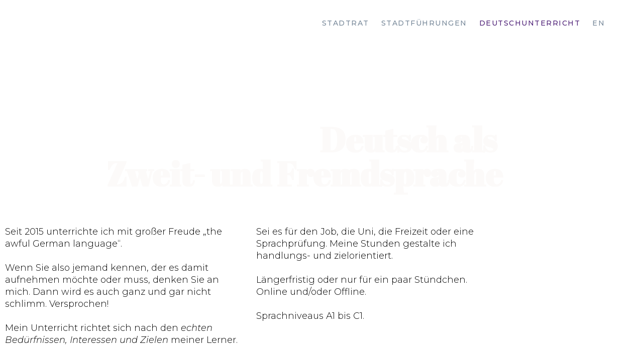

--- FILE ---
content_type: text/css
request_url: http://annehahn.de/wp-content/uploads/elementor/css/post-352.css?ver=1769043946
body_size: 801
content:
.elementor-kit-352{--e-global-color-primary:#778899;--e-global-color-secondary:#54595F;--e-global-color-text:#7A7A7A;--e-global-color-accent:#778899;--e-global-color-f8a152c:#D5AE86;--e-global-color-9c01d52:#502379;--e-global-typography-primary-font-family:"Montserrat";--e-global-typography-primary-font-size:16px;--e-global-typography-primary-font-weight:600;--e-global-typography-primary-line-height:1em;--e-global-typography-secondary-font-family:"Montserrat";--e-global-typography-secondary-font-weight:400;--e-global-typography-text-font-family:"Montserrat";--e-global-typography-text-font-size:16px;--e-global-typography-text-font-weight:300;--e-global-typography-text-font-style:normal;--e-global-typography-text-line-height:1.5em;--e-global-typography-text-letter-spacing:0px;--e-global-typography-accent-font-family:"Goudy Bookletter 1911";--e-global-typography-accent-font-size:21px;--e-global-typography-accent-font-weight:500;--e-global-typography-887fc8b-font-family:"Amita";font-family:var( --e-global-typography-text-font-family ), Sans-serif;font-size:var( --e-global-typography-text-font-size );font-weight:var( --e-global-typography-text-font-weight );font-style:var( --e-global-typography-text-font-style );line-height:var( --e-global-typography-text-line-height );letter-spacing:var( --e-global-typography-text-letter-spacing );}.elementor-kit-352 button,.elementor-kit-352 input[type="button"],.elementor-kit-352 input[type="submit"],.elementor-kit-352 .elementor-button{background-color:#F9AC9A;border-radius:4px 4px 4px 4px;}.elementor-kit-352 e-page-transition{background-color:#FFBC7D;}.elementor-kit-352 p{margin-block-end:0px;}.elementor-kit-352 h1{color:#502379;font-size:45px;text-transform:capitalize;}.elementor-kit-352 h2{color:#502379;}.elementor-kit-352 h3{color:#502379;}.elementor-kit-352 h4{color:#502379;}.elementor-kit-352 h6{color:#FFFFFFA3;}.elementor-kit-352 input:not([type="button"]):not([type="submit"]),.elementor-kit-352 textarea,.elementor-kit-352 .elementor-field-textual{box-shadow:0px 0px 0px 0px rgba(0,0,0,0.5);}.elementor-section.elementor-section-boxed > .elementor-container{max-width:1140px;}.e-con{--container-max-width:1140px;}.elementor-widget:not(:last-child){margin-block-end:20px;}.elementor-element{--widgets-spacing:20px 20px;--widgets-spacing-row:20px;--widgets-spacing-column:20px;}{}h1.entry-title{display:var(--page-title-display);}@media(max-width:1024px){.elementor-kit-352{font-size:var( --e-global-typography-text-font-size );line-height:var( --e-global-typography-text-line-height );letter-spacing:var( --e-global-typography-text-letter-spacing );}.elementor-section.elementor-section-boxed > .elementor-container{max-width:1024px;}.e-con{--container-max-width:1024px;}}@media(max-width:767px){.elementor-kit-352{font-size:var( --e-global-typography-text-font-size );line-height:var( --e-global-typography-text-line-height );letter-spacing:var( --e-global-typography-text-letter-spacing );}.elementor-section.elementor-section-boxed > .elementor-container{max-width:767px;}.e-con{--container-max-width:767px;}}

--- FILE ---
content_type: text/css
request_url: http://annehahn.de/wp-content/uploads/elementor/css/post-539.css?ver=1769047577
body_size: 1229
content:
.elementor-539 .elementor-element.elementor-element-3c00adfe > .elementor-container > .elementor-column > .elementor-widget-wrap{align-content:flex-end;align-items:flex-end;}.elementor-539 .elementor-element.elementor-element-3c00adfe > .elementor-background-overlay{background-color:#F6F2F2;opacity:0.26;transition:background 0.3s, border-radius 0.3s, opacity 0.3s;}.elementor-539 .elementor-element.elementor-element-3c00adfe > .elementor-container{min-height:400px;}.elementor-539 .elementor-element.elementor-element-3c00adfe .elementor-background-slideshow__slide__image{background-position:center center;}.elementor-539 .elementor-element.elementor-element-3c00adfe{transition:background 0.3s, border 0.3s, border-radius 0.3s, box-shadow 0.3s;}.elementor-539 .elementor-element.elementor-element-312cfb49 > .elementor-container{max-width:1000px;}.elementor-539 .elementor-element.elementor-element-312cfb49{transition:background 0.3s, border 0.3s, border-radius 0.3s, box-shadow 0.3s;}.elementor-539 .elementor-element.elementor-element-312cfb49 > .elementor-background-overlay{transition:background 0.3s, border-radius 0.3s, opacity 0.3s;}.elementor-539 .elementor-element.elementor-element-7aa9068 > .elementor-widget-container{padding:0px 0px 0px 0px;}.elementor-539 .elementor-element.elementor-element-7aa9068{text-align:end;}.elementor-539 .elementor-element.elementor-element-7aa9068 .elementor-heading-title{font-family:"Abril Fatface", Sans-serif;font-size:68px;line-height:1em;letter-spacing:-0.7px;text-shadow:0px 0px 0px #FFFFFF;color:#FCFAF9;}.elementor-539 .elementor-element.elementor-element-6e4dafc9 > .elementor-container{max-width:1000px;}.elementor-539 .elementor-element.elementor-element-6e4dafc9{padding:40px 0px 0px 0px;}.elementor-539 .elementor-element.elementor-element-4ab39e23{font-size:18px;}.elementor-539 .elementor-element.elementor-element-946204f{font-size:18px;}.elementor-539 .elementor-element.elementor-element-68a92f1f{text-align:end;}.elementor-539 .elementor-element.elementor-element-68a92f1f .elementor-heading-title{font-family:"Abril Fatface", Sans-serif;font-size:31px;color:#778899;}.elementor-539 .elementor-element.elementor-element-467c2ac5 > .elementor-widget-container{padding:25px 0px 25px 0px;}.elementor-539 .elementor-element.elementor-element-7560d62b > .elementor-container{max-width:1000px;}.elementor-539 .elementor-element.elementor-element-7e5a1707{--spacer-size:50px;}.elementor-539 .elementor-element.elementor-element-7e5a1707 > .elementor-widget-container{border-style:dotted;border-width:5px 0px 0px 0px;border-color:#F9AC9A;}.elementor-539 .elementor-element.elementor-element-40975e62 > .elementor-container{max-width:1000px;}.elementor-539 .elementor-element.elementor-element-40975e62{transition:background 0.3s, border 0.3s, border-radius 0.3s, box-shadow 0.3s;padding:00px 0px 0px 0px;}.elementor-539 .elementor-element.elementor-element-40975e62 > .elementor-background-overlay{transition:background 0.3s, border-radius 0.3s, opacity 0.3s;}.elementor-539 .elementor-element.elementor-element-29977f53{text-align:center;}.elementor-539 .elementor-element.elementor-element-29977f53 .elementor-heading-title{font-size:45px;}.elementor-539 .elementor-element.elementor-element-740a56d4 img{border-style:solid;border-width:1px 1px 1px 1px;border-color:#F9AC9A;border-radius:74px 74px 74px 74px;}.elementor-539 .elementor-element.elementor-element-616309a0{font-size:15px;}.elementor-539 .elementor-element.elementor-element-437852f6{font-size:15px;}.elementor-539 .elementor-element.elementor-element-437852f6 .elementor-drop-cap{margin-inline-end:10px;}.elementor-539 .elementor-element.elementor-element-7d8c8922 > .elementor-container > .elementor-column > .elementor-widget-wrap{align-content:flex-start;align-items:flex-start;}.elementor-539 .elementor-element.elementor-element-7d8c8922:not(.elementor-motion-effects-element-type-background), .elementor-539 .elementor-element.elementor-element-7d8c8922 > .elementor-motion-effects-container > .elementor-motion-effects-layer{background-color:transparent;background-image:linear-gradient(180deg, #FFFFFF 0%, #778899 42%);}.elementor-539 .elementor-element.elementor-element-7d8c8922 > .elementor-container{max-width:1000px;min-height:84px;}.elementor-539 .elementor-element.elementor-element-7d8c8922{transition:background 0.3s, border 0.3s, border-radius 0.3s, box-shadow 0.3s;}.elementor-539 .elementor-element.elementor-element-7d8c8922 > .elementor-background-overlay{transition:background 0.3s, border-radius 0.3s, opacity 0.3s;}.elementor-bc-flex-widget .elementor-539 .elementor-element.elementor-element-4b60c5bf.elementor-column .elementor-widget-wrap{align-items:center;}.elementor-539 .elementor-element.elementor-element-4b60c5bf.elementor-column.elementor-element[data-element_type="column"] > .elementor-widget-wrap.elementor-element-populated{align-content:center;align-items:center;}.elementor-539 .elementor-element.elementor-element-4b60c5bf.elementor-column > .elementor-widget-wrap{justify-content:center;}.elementor-539 .elementor-element.elementor-element-2ccab7ae .elementor-repeater-item-6412384.elementor-social-icon{background-color:#778899;}.elementor-539 .elementor-element.elementor-element-2ccab7ae .elementor-repeater-item-6412384.elementor-social-icon i{color:#FFFAFA;}.elementor-539 .elementor-element.elementor-element-2ccab7ae .elementor-repeater-item-6412384.elementor-social-icon svg{fill:#FFFAFA;}.elementor-539 .elementor-element.elementor-element-2ccab7ae .elementor-repeater-item-fb86afb.elementor-social-icon{background-color:#778899;}.elementor-539 .elementor-element.elementor-element-2ccab7ae .elementor-repeater-item-fb86afb.elementor-social-icon i{color:#FBF9F9;}.elementor-539 .elementor-element.elementor-element-2ccab7ae .elementor-repeater-item-fb86afb.elementor-social-icon svg{fill:#FBF9F9;}.elementor-539 .elementor-element.elementor-element-2ccab7ae .elementor-repeater-item-fc395e1.elementor-social-icon{background-color:#778899;}.elementor-539 .elementor-element.elementor-element-2ccab7ae{--grid-template-columns:repeat(0, auto);--icon-size:20px;--grid-column-gap:5px;--grid-row-gap:0px;}.elementor-539 .elementor-element.elementor-element-2ccab7ae .elementor-widget-container{text-align:center;}.elementor-539 .elementor-element.elementor-element-2ccab7ae > .elementor-widget-container{margin:0px 0px 0px 0px;padding:0px 0px 0px 0px;}@media(max-width:767px){.elementor-539 .elementor-element.elementor-element-7aa9068 .elementor-heading-title{font-size:40px;}.elementor-539 .elementor-element.elementor-element-29977f53 .elementor-heading-title{font-size:30px;}}